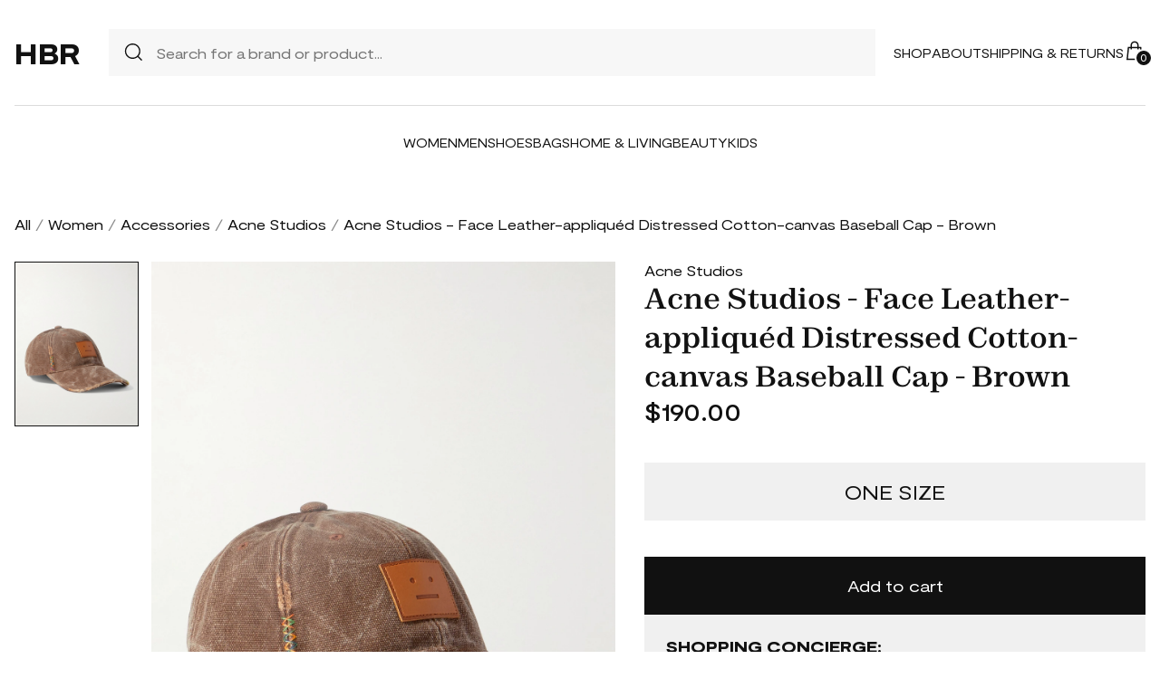

--- FILE ---
content_type: text/html; charset=UTF-8
request_url: https://store.honestbrandreviews.com/product/acne-studios-face-leather-appliqued-distressed-cotton-canvas-baseball-cap-brown
body_size: 3207
content:
<!DOCTYPE html><html lang=en><head><meta charset=utf-8><meta name=viewport content="width=device-width" /><title>Acne Studios - Face Leather-appliquéd Distressed Cotton-canvas Baseball Cap - Brown - Best Deals You Need To See</title><meta name=description content=""><meta name=robots content="noindex,follow" /><meta name=csrf-token content=WvVyMB6MmLcbVlmzQcFwPRQWXzmwUgshJbU8VVFt><meta name=viewport content="width=device-width" /><link rel=stylesheet href="https://store.honestbrandreviews.com/soxy2/styles/fonts.css?v=697204301d040"><link rel=stylesheet href="https://store.honestbrandreviews.com/soxy2/styles/style.css?v=697204301d047"><link rel=stylesheet href="https://store.honestbrandreviews.com/soxy2/styles/header.css?v=697204301d04d"><link rel=stylesheet href="https://store.honestbrandreviews.com/soxy2/styles/footer.css?v=697204301d053"><link rel=stylesheet href="https://store.honestbrandreviews.com/soxy2/styles/product.css?v=697204301cefd"><link rel=stylesheet href="https://store.honestbrandreviews.com/soxy2/styles/theme.css?v=697204301d05d"><!-- Google Tag Manager --><script> (function(w,d,s,l,i){w[l]=w[l]||[];
w[l].push({'gtm.start': new Date().getTime(),event:'gtm.js'});
var f=d.getElementsByTagName(s)[0],
j=d.createElement(s),dl=l!='dataLayer'?'&l='+l:'';
j.async=true;
j.src='https://www.googletagmanager.com/gtm.js?id='+i+dl;
f.parentNode.insertBefore(j,f);
})(window,document,'script','dataLayer', "GTM-P7ZWPXQ");</script><!-- End Google Tag Manager --><script> var userCode =
'6972042fe690bs9';
var statUrl = '/product/catch/out';</script><style> #brandsNav {
max-height: 250px !important;
}.logo {
font-size: 32px;
line-height: 40px;
font-weight: 600;
}.static-page{
padding-bottom: 25px;
line-height: 25px;
}.static-page h1 {
margin-bottom: 20px;
font-size: 25px;
}.static-page h2 {
margin-bottom: 15px;
margin-top: 15px;
}.static-page p {
margin-bottom: 15px;
}</style></head><body><header class=header><div class="header-wrapper desktop"><div class=first-part><a href="/" class=logo>HBR</a><div class=header-search><div class=search-icon><img src="https://store.honestbrandreviews.com/soxy2/assets/icons/searh.svg" /></div><form action="/search" method=get style="width: 100%;"><input name=q type=text placeholder="Search for a brand or product..."></form></div><div class=header-navigation><nav><div class=navigation-wrapper><a href="/shop" class=navigation-item>Shop</a><a href="/about" class=navigation-item>About</a><a href="/shipping-policy" target=_blank class=navigation-item>Shipping & Returns</a></div></nav><div class=navigation-bag><img id=navigation-bag src="https://store.honestbrandreviews.com/soxy2/assets/icons/bag.svg" /><div id=count-items-in-cart><span></span></div><div id=cart-background></div></div></div></div><div class=separator></div><div class=second-part><div class=header-categories><a href="/shop/women" class=navigation-item>Women</a><a href="/shop/men" class=navigation-item>Men</a><a href="/shop/womens-shoes" class=navigation-item>Shoes</a><a href="/shop/womens-bags" class=navigation-item>Bags</a><a href="/shop/home-living" class=navigation-item>Home & Living</a><a href="/shop/womens-beauty-products" class=navigation-item>Beauty</a><a href="/shop/kids" class=navigation-item>Kids</a></div></div></div><div class=mobile><div class=menu-and-search><div class=menu><input type=checkbox class=menu-checkbox id=open-mobile-menu><div class=menu-toggle></div><div class=menu-content></div></div></div><div class=logo> HBR</div><div class=bag id=mobile-bag><img src="https://store.honestbrandreviews.com/soxy2/assets/icons/bag.svg" alt=""></div></div><div class="cart-container closed" id=cart-container><p class=cart-header>YOUR CART <span id=cart-items-count></span></p><div id=cart-items></div><div class=cart-total><p>TOTAL</p><p id=cart-total-price></p></div><a id=cart-proceed-to-checkout href="https://store.honestbrandreviews.com/checkout" class=button>Proceed to checkout</a><br /><a id=cart-proceed-to-checkout href="https://store.honestbrandreviews.com/cart" class=button>View cart</a></div><div id=mobile-menu class="mobile closed"><div class=close-menu-wrapper><img src="https://store.honestbrandreviews.com/soxy2/assets/icons/menu-close.svg" class=close-mobile-menu
id=close-mobile-menu></div><div class=logo> HBR</div><div class=mobile-navigation><a href="/shop" class=navigation-item>Shop</a><a href="/blogs" class=navigation-item>Magazine</a><a href="/about" class=navigation-item>About</a><a href="http://help.soxy.com/" class=navigation-item>Help</a></div><div class=separator></div><div class=header-categories><a href="/shop/women" class=navigation-item>Women</a><a href="/shop/men" class=navigation-item>Men</a><a href="/shop/womens-shoes" class=navigation-item>Shoes</a><a href="/shop/womens-bags" class=navigation-item>Bags</a><a href="/shop/home-living" class=navigation-item>Home & Living</a><a href="/shop/womens-beauty-products" class=navigation-item>Beauty</a><a href="/shop/kids" class=navigation-item>Kids</a><a href="/brands" class=navigation-item>Brands</a></div></div></header><div class=page-wrapper><div><div class="categories-name desktop"><p><a href="/shop">All</a></p><span>/</span><p><a href="/shop/women">Women</a></p><span>/</span><p><a href="/shop/womens-accessories">Accessories</a></p><span>/</span><p><a href="/shop/womens-acne-studios">Acne Studios</a></p><span>/</span><p class=active>Acne Studios - Face Leather-appliquéd Distressed Cotton-canvas Baseball Cap - Brown</p></div><div class=product-info><div class=product-images><div id=first-section-wrapper class=mobile></div><div class=left-side-images id=left-side-images style="transform: translate3d(0px, 0px, -1px)"><img src="https://www.net-a-porter.com/variants/images/1647597326913101/in/w1000.jpg" alt=product-image-1 class=active></div><div class=product-images-controller id=product-images-controller></div><div class="main-image desktop"><img src="https://www.net-a-porter.com/variants/images/1647597326913101/in/w1000.jpg" alt="Acne Studios - Face Leather-appliquéd Distressed Cotton-canvas Baseball Cap - Brown" id=main-image><small class=gclid>Product image courtesy of NET-A-PORTER</small></div></div><div><div class=product-title><p class=product-author><a href="https://store.honestbrandreviews.com/shop/acne-studios">Acne Studios</a></p><h1 class=product-name>Acne Studios - Face Leather-appliquéd Distressed Cotton-canvas Baseball Cap - Brown</h1><div class=product-price><p class=price> $190.00</p></div></div><div class="product-details gclid"><div> For the latest stock status, size availability and promotions please check directly with <a data-trigger=more_info_click id=More_info_click
class="pr-out outbound net_a_porter_out" href="https://out.soxyy.com/live-redirect/10452253?uid=6972042fe690bs9&amp;source=&amp;s=8&amp;"
data-track=10452253 target=_blank>NET-A-PORTER</a></div></div><div class=product-size><p class="text gclid">Missing your Size? <a data-trigger=missing_size_click
id=Missing_size_click class="pr-out outbound net_a_porter_out"
href="https://out.soxyy.com/live-redirect/10452253?uid=6972042fe690bs9&amp;source=&amp;s=8&amp;" data-track=10452253
target=_blank>Click here</a></p><div class="select-size slide-down" ><div class=current-value>ONE SIZE</div></div><div class="dropdown-size gclid" style="display:none;font-size:20px;padding:5px;"><a href="https://out.soxyy.com/live-redirect/10452253?uid=6972042fe690bs9&amp;source=&amp;s=8&amp;" class="pr-out outbound net_a_porter_out text-decoration-none" data-trigger=dropdown_click target=_blank id=Dropdown_Click rel="noopener noreferrer">Click here to see more sizes</a></div></div><div class="shop-now gclid"><p class=product-cashback> Best price:</p><a target=_blank data-trigger=buy_direct_button id=Buy_Direct_Button href="https://out.soxyy.com/live-redirect/10452253?uid=6972042fe690bs9&amp;source=&amp;s=8&amp;"
class="button pr-out outbound net_a_porter_out">Buy At NET-A-PORTER</a></div><div><p class="or gclid">or</p><div class=add-to-cart><button class="button add2cart" data-id=10452253 data-size="ONE SIZE">Add to cart</button><div class=description><p class=title>SHOPPING CONCIERGE:</p><p class=text> One click shopping across hundreds of stores. Add the items you
wish to buy and let us handle the rest. Learn more</p></div></div></div><div class="product-description section-with-hiding"><p class=slide-down data-target=div-description><span>Product Description</span><img class=imchevron src="/soxy2/assets/icons/chevron-down.svg" alt=chevron-down /><div class=div-description ><br />Acne Studios&#039; baseball cap is washed, distressed and repaired with mutlicolored stitching, so it looks like a love-worn favorite. Made from cotton-canvas, it&#039;s appliquéd with the brand&#039;s leather &#039;Face&#039; patch above the brim and has a VELCRO®-fastening back tab to ensure a comfortable fit.</div></p></div><div class=section-with-hiding><p class=slide-down data-target=div-shipping-return><span>Shipping & Returns</span><img class=imchevron data-target=div-shipping-return src="/soxy2/assets/icons/chevron-down.svg" alt=chevron-down /><div class=div-shipping-return ><br />Most products are shipped within 1-2 business days and 30 day free returns. Please check with retailer for exact shipping and returns information.</div></p></div></div></div><!-- Luxtiques Display --><div class=category-separator><p class=category-text>You might also like</p><div class=separator></div></div><div class=also-like><div class=category-products id=also-like></div></div><div class="load-more button-wrapper"><button onclick="loadAlsoLike()" class=button>Load more</button></div></div></div><footer class=footer id=footer><div class=footer-wrapper><div><h5 style="color:#fff;font-size:35px;">HBRs<h5><p class=subscribe-text>Subscribe to our newsletter</p><div class=subscribe-input-wrapper><form><input type=email required placeholder="Insert your email"><button>Subscribe</button></form></div></div><div><nav class=footer-navigation><div><p class=footer-navigation-title>Shop</p><p class=footer-navigation-item><a class=footer-navigation-item href="/shop">Home</a></p><p class=footer-navigation-item><a class=footer-navigation-item href="/shop/men">Shop
Men's</a></p><p class=footer-navigation-item><a class=footer-navigation-item href="/shop/women">Shop
Women's</a></p><p class=footer-navigation-item><a class=footer-navigation-item href="/shop/kids">Shop
Kids</a></p><p class=footer-navigation-item><a class=footer-navigation-item href="/shop/home-living">Shop
Home & Living</a></p></div><div><p class=footer-navigation-title>Company</p><p class=footer-navigation-item><a class=footer-navigation-item href="https://store.honestbrandreviews.com/about">About
Us </a></p><p class=footer-navigation-item><a class=footer-navigation-item href="/shipping-policy">Shipping
Policy</a></p><p class=footer-navigation-item><a class=footer-navigation-item href="/return-policy">Return
Policy</a></p><p class=footer-navigation-item><a class=footer-navigation-item href="https://store.honestbrandreviews.com/terms">Terms of
Service</a></p><p class=footer-navigation-item><a class=footer-navigation-item href="https://store.honestbrandreviews.com/privacy">Privacy
Policy</a></p><p class=footer-navigation-item><a class=footer-navigation-item
href="https://store.honestbrandreviews.com/contact">Contact Us</a></li></div><div><p class=footer-navigation-title>Contact</p><p class=footer-navigation-item><a href="/cdn-cgi/l/email-protection" class="__cf_email__" data-cfemail="3d55585151527d555253584e495f4f5c53594f584b54584a4e135e5250">[email&#160;protected]</a></p></div></nav></div></div></footer><script data-cfasync="false" src="/cdn-cgi/scripts/5c5dd728/cloudflare-static/email-decode.min.js"></script><script src="https://store.honestbrandreviews.com/soxy2/js/jquery-3.7.0.min.js"></script><script src="https://store.honestbrandreviews.com/soxy2/js/jquery.blockUI.js?v=697204301d177"></script><script src="https://store.honestbrandreviews.com/soxy2/js/app.js?v=697204301d17e"></script><script src="https://store.honestbrandreviews.com/soxy2/scripts/header.js?v=697204301d183"></script><script> var recommendedUrl = "https://store.honestbrandreviews.com/product/acne-studios-face-leather-appliqued-distressed-cotton-canvas-baseball-cap-brown/recommended";
var storesUrl = "https://store.honestbrandreviews.com/product/acne-studios-face-leather-appliqued-distressed-cotton-canvas-baseball-cap-brown/stores";</script><script src="https://store.honestbrandreviews.com/soxy2/scripts/product-script.js?v=697204301cf9a"></script><script src="https://store.honestbrandreviews.com/soxy2/scripts/heart-wrappers.js?v=697204301cfa1"></script><script src="https://store.honestbrandreviews.com/soxy2/js/product.js?v=697204301cfa7"></script><script src="https://store.honestbrandreviews.com/soxy2/scripts/main.js?v=697204301cfad"></script></body></html>

--- FILE ---
content_type: text/css
request_url: https://store.honestbrandreviews.com/soxy2/styles/product.css?v=697204301cefd
body_size: 1896
content:
.categories-name {
    margin-bottom: 32px;
}

.product-info {
    display: grid;
    grid-template-columns: 1.2fr 1fr;
    gap: 32px;
    margin-bottom: 80px;
}

.product-images {
    display: grid;
    grid-template-columns: 1.5fr 5.7fr;
    gap: 16px;
}

.left-side-images img {
    width: 100%;
    margin-bottom: 12px;
}

.left-side-images img.active {
    border: 1px solid #111111;
}

.main-image img {
    width: 100%;
}

.product-title .product-name {
    font-size: 32px;
}

.product-price .price {
    font-size: 28px;
    font-weight: 500;
    letter-spacing: -0.6px;
}

.product-price {
    display: flex;
    gap: 16px;
    align-items: center;
}

.product-price .cashback {
    background-color: #111111;
    color: white;
    font-size: 14px;
    display: flex;
    align-items: center;
    padding: 0 14px 0 11px;
    height: 32px;
}

.product-title {
    margin-bottom: 40px;
}

.product-details {
    background-color: #F0F0F0;
    padding: 16px;
    margin-bottom: 40px;
}

.product-details div span {
    text-decoration: underline;
}

.current-color span:first-child {
    color: #8B8B8B;
}

.current-color {
    margin-bottom: 16px;
}

.colors-variants .active{
    border: 1px solid black;
}

.colors-variants {
    display: flex;
    gap: 10px;
    flex-wrap: wrap;
}

.product-colors {
    margin-bottom: 40px;
}

.product-size .text {
    font-size: 16px;
    font-weight: 400;
    margin-bottom: 16px;
}

.select-size {
    background-color: #F0F0F0;
    display: grid;
    grid-template-columns: 1fr auto;
    align-items: center;
    padding: 17px 16px;
}

.select-size .current-value {
    text-align: center;
    font-size: 22px;
    font-weight: 400;
    line-height: 138%;
}

.product-size {
    margin-bottom: 40px;
}

.product-cashback {
    font-size: 22px;
    font-style: normal;
    font-weight: 900;
    line-height: 115%;
    margin-bottom: 16px;
}

.shop-now button, .add-to-cart button {
    width: 100%;
    font-size: 18px;
    padding: 21px 0;
}

.price-alert {
    display: flex;
    justify-content: center;
    align-items: center;
    gap: 8px;
    margin-top: 24px;
    padding: 20px 0;
}

.price-alert p, .or {
    font-size: 18px;
    font-weight: 500;
}

.or {
    text-align: center;
    margin-top: 24px;
}

.add-to-cart {
    margin-top: 24px;
    margin-bottom: 40px;

}

.add-to-cart .description {
    background-color: #F0F0F0;;
    padding: 24px;
}

.add-to-cart .description .title {
    font-size: 18px;
    font-weight: 900;
    margin-bottom: 12px;
}

.add-to-cart .description .text {
    font-size: 16px;
    font-weight: 400;
}

.section-with-hiding p span {
    font-weight: 900;
    font-size: 18px;
    line-height: 115%;
}

.section-with-hiding p {
    display: flex;
    justify-content: space-between;
    align-items: center;
}

.product-description {
    margin-bottom: 24px;
}

.compare-across .text {
    font-size: 18px;
    font-weight: 900;
    line-height: 115%;
    margin-bottom: 16px;
}

.compare-across .text span {
    font-weight: 500;
    font-size: 16px;
    line-height: 115%;
}

.compare-across .price {
    font-size: 18px;
    font-weight: 500;
    line-height: 115%;
}

.compare-across {
    margin-bottom: 32px;
}

.compare-variants > div {
    display: grid;
    grid-template-columns: auto 1fr auto;
    align-items: center;
    gap: 16px;
}

.compare-variants > div > img {
    height: 100px;
}

.compare-variants > div > div .name {
    margin-bottom: 12px;
    color: #0D99FF;
    font-size: 16px;
}

.compare-variants > div > div .price {
    font-size: 16px;
    font-weight: 400;
}

.button.visit-site {
    padding: 14px 70px;
    font-size: 14px;
    background-color: white;
    border: 1px solid #111;
    color: #111;
}

.compare-variants .separator {
    width: 100%;
    height: 1px;
    background: #DCDCDC;
    margin: 32px 0;
}

.compare-variants {
    margin-bottom: 140px;
}

.also-like .category-products {
    grid-template-columns: repeat(5, 1fr);
}

.also-like {
    margin-bottom: 80px;
}

.load-more .button-wrapper .button {
    font-weight: 500;
}

.load-more {
    margin-bottom: 140px;
}

.main-image {
    grid-column: 2;
    grid-row: 1;
}

.colors-variants img {
    height: 70px;
    width: 70px;
}

button.visit-site .desktop {
    color: white;
}

.section-with-hiding > div {
    margin-top: 16px;
}

.section-with-hiding {
    overflow: hidden;
    transition: max-height 0.3s;
}

.section-with-hiding > p > img {
    transition: transform 0.3s;
}

.section-with-hiding.opened {
    max-height: 100%;
}

.section-with-hiding.opened > p > img {
    transform: rotate(0deg);
}

.section-with-hiding.closed > p > img {
    transform: rotate(90deg);
}

.section-with-hiding.closed {
    max-height: 24px;
}

.category-products-item > a > .product-image__wrapper {
    max-width: calc((1260px - 72px) / 4);
    max-height: calc((1260px - 72px) / 4);
}

.category-products-item > a > .product-image__wrapper,
.category-products-item > a > .product-image__wrapper img{
    max-width: calc((1260px - 72px) / 4);
    max-height: calc((1260px - 72px) / 4);
}

@media (max-width: 1340px) {
    .category-products-item > a > .product-image__wrapper,
    .category-products-item > a > .product-image__wrapper img{
        max-height: calc((1260px - 72px) / 3);
        max-width: calc((1260px - 72px) / 3);
    }
}

@media (max-width: 1292px) {
    .category-products-item > a > .product-image__wrapper,
    .category-products-item > a > .product-image__wrapper img{
        max-height: calc((100vw - 32px - 72px) / 3);
        max-width: calc((100vw - 32px - 72px) / 3);
    }
}

@media (max-width: 1080px) {
    .category-products-item > a > .product-image__wrapper,
    .category-products-item > a > .product-image__wrapper img{
        max-height: calc((100vw - 32px - 72px) / 2);
        max-width: calc((100vw - 32px - 72px) / 2);
    }
}

@media (max-width: 990px) {

    .category-products-item > a > .product-image__wrapper,
    .category-products-item > a > .product-image__wrapper img{
        max-height: calc((100vw - 32px - 72px) / 2);
        max-width: calc((100vw - 32px - 72px) / 2);
    }

    .select-size .current-value {
        font-size: 16px;
    }

    .main-image {
        grid-column: initial;
        grid-row: initial;
    }

    .product-info {
        display: block;
        margin-bottom: 80px;
        margin-top: 4px;
    }

    .page-wrapper {
        overflow-x: hidden;
        width: calc(100vw - 32px);
        padding: 0 16px
    }

    .page-wrapper > div {
        width: calc(100vw - 32px);
    }

    .product-images {
        display: grid;
        grid-template-columns: auto;
        gap: 0;
        transform: translateX(-16px);
        width: 100vw;
        overflow-x: hidden;
    }

    .product-images .left-side-images {
        display: flex;
        transition: transform 0.5s;
    }

    .product-images .left-side-images img {
        height: initial;
        width: 100vw;
        margin-bottom: 0;
    }

    .also-like .category-products {
        width: calc(100vw - 32px);
        overflow-x: hidden;
        grid-template-columns: 1fr 1fr;
        grid-gap: 40px 16px;
    }

    .also-like .category-products > div,
    .also-like .category-products > div > img{
        width: 100%;
    }

    .heart-wrapper {
        width: calc(50vw - 24px);
    }

    .left-side-images > img.active {
        border: none;
    }

    #first-section-wrapper {
        position: absolute;
        width: 100vw;
        transform: translateZ(10px);
        z-index: 1000;
    }

    .product-images-controller {
        display: flex;
        width: calc(100vw - 32px);
        padding: 0 16px;
        margin: 12px 0 32px 0;
    }

    .product-images-controller div {
        background: #E9E9E9;
        height: 2px;
        width: 100%;
    }

    .product-images-controller div.active {
        background-color: #111111;
    }

    .product-author {
        font-size: 14px;
        margin-bottom: 8px;
    }

    .product-title .product-name{
        font-size: 24px;
    }

    .product-price .price {
        font-size: 24px;
        letter-spacing: -0.48px;
    }

    .product-price {
        gap: 16px;
    }

    .product-price .cashback {
        font-size: 14px;
        padding: 7px 14px 8px 11px;
        line-height: normal;
        height: initial;
    }

    .product-title {
        margin-bottom: 32px;
    }

    .product-details div, .product-details div span {
        font-size: 14px;
        line-height: 140%;
    }

    .product-details {
        padding: 16px;
        margin-bottom: 32px;
    }

    .current-color > span {
        font-size: 14px;
        line-height: normal;
    }

    .current-color {
        margin-bottom: 16px;
    }

    .colors-variants img {
        height: 70px;
        width: 70px;
    }

    .colors-variants {
        gap: 10px;
        width: calc(100vw - 32px);
        overflow-x: scroll;
        transform: translateX(-16px);
        padding: 0 16px;
    }

    .colors-variants::-webkit-scrollbar {
        display: none;
    }

    .product-colors, .compare-across {
        margin-bottom: 32px;
    }

    .product-size .text {
        font-size: 14px;
        line-height: 138%;
        margin-bottom: 12px;
    }

    .select-size {
        font-size: 16px;
        font-weight: 400;
        line-height: 138%;
        padding: 16px;
    }

    .select-size img {
        height: 24px;
        width: 24px;
    }

    .product-size {
        margin-bottom: 40px;
    }

    .product-cashback {
        font-size: 18px;
        margin-bottom: 12px;
    }

    .shop-now button, .add-to-cart button {
        font-size: 16px;
        height: 54px;
        align-items: center;
        display: flex;
        justify-content: center;
    }

    .price-alert {
        background-color: var(--light-gray);
        padding: 15px 0;
    }

    .price-alert p {
        font-size: 16px;
        font-weight: 500;
        gap: 8px;
    }

    .or {
        font-size: 16px;
        font-weight: 500;
        line-height: normal;
        margin-bottom: 24px;
    }

    .add-to-cart .description .title {
        font-size: 18px;
        line-height: 115%;
    }

    .add-to-cart .description .text {
        font-size: 14px;
        line-height: 140%;
    }

    .add-to-cart .description {
        padding: 24px 16px;
    }

    .section-with-hiding p span,
    .compare-across .text,
    .compare-across .text span,
    .compare-across .price{
        font-size: 16px;
    }

    .product-description {
        margin-bottom: 16px;
    }

    .compare-across .text {
        margin-bottom: 16px;
    }

    .compare-variants > div {
        grid-template-columns: auto 1fr;
        gap: 16px 24px;
    }

    .compare-variants > div > button {
        grid-column: 1 / 3;
        color: #111;
        background-color: white;
        border: 1px solid #111;
    }

    .button.visit-site {
        font-size: 14px;
        padding: 14px 0;
    }

    .compare-variants > div > img {
        width: 80px;
        height: 100px;
    }

    .compare-variants > div > div .name,
    .compare-variants > div > div .price {
        font-size: 16px;
    }

    .compare-variants > div > div > .name {
        line-height: 140%;
        margin-bottom: 8px;
    }

    .compare-variants .separator {
        margin: 24px 0;
    }

    .heart-wrapper img {
        transform: translate(-12px, 12px);
    }

    .compare-variants {
        margin-bottom: 72px;
    }

    .category-products > div > p {
        font-size: 14px;
    }

    .category-products > div > p.author {
        margin-top: 16px;
    }

    .category-products > div > p:not(:last-child) {
        margin-bottom: 8px;
    }

    .also-like {
        margin-bottom: 40px;
    }

    .load-more button {
        width: 100%;
        padding: 14px 0;
        font-size: 14px;
    }

    .load-more {
        margin-bottom: 120px;
    }
}


--- FILE ---
content_type: image/svg+xml
request_url: https://store.honestbrandreviews.com/soxy2/assets/icons/chevron-down.svg
body_size: -232
content:
<svg width="24" height="24" viewBox="0 0 24 24" fill="none" xmlns="http://www.w3.org/2000/svg">
<path d="M20 8L12 16L4 8" stroke="black" stroke-width="1.8"/>
</svg>


--- FILE ---
content_type: application/javascript
request_url: https://store.honestbrandreviews.com/soxy2/scripts/product-script.js?v=697204301cf9a
body_size: -111
content:

changeActive(document.getElementById('left-side-images'), true);
//changeActive(document.getElementById('colors-variants'));
function changeActive(imagesWrapper, isChangeMainImg = false) {
    const imagesArray = [...imagesWrapper.children];
    imagesArray.forEach((img) => {
        img.onclick = (event) => {
            imagesArray.forEach((img) => {
                img.className = "";
            })
            event.target.className = "active";
            if (isChangeMainImg) {
                document.getElementById('main-image').src = event.target.src;
            }
        };
    })
}
